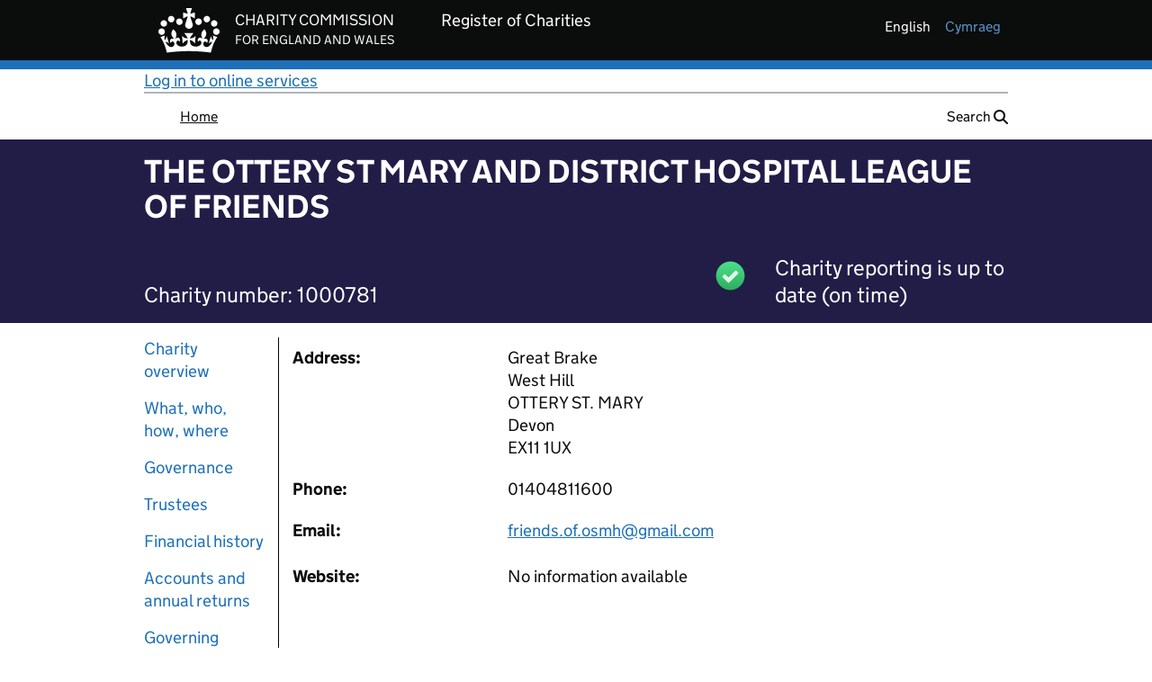

--- FILE ---
content_type: application/javascript
request_url: https://register-of-charities.charitycommission.gov.uk/o/frontend-js-react-web/__liferay__/index.js
body_size: 4497
content:
var $=Object.create;var M=Object.defineProperty;var B=Object.getOwnPropertyDescriptor;var q=Object.getOwnPropertyNames;var Y=Object.getPrototypeOf,j=Object.prototype.hasOwnProperty;var G=(e,t)=>()=>(e&&(t=e(e=0)),t);var W=(e,t)=>()=>(t||e((t={exports:{}}).exports,t),t.exports),v=(e,t)=>{for(var o in t)M(e,o,{get:t[o],enumerable:!0})},N=(e,t,o,s)=>{if(t&&typeof t=="object"||typeof t=="function")for(let a of q(t))!j.call(e,a)&&a!==o&&M(e,a,{get:()=>t[a],enumerable:!(s=B(t,a))||s.enumerable});return e},n=(e,t,o)=>(N(e,t,"default"),o&&N(o,t,"default")),z=(e,t,o)=>(o=e!=null?$(Y(e)):{},N(t||!e||!e.__esModule?M(o,"default",{value:e,enumerable:!0}):o,e)),J=e=>N(M({},"__esModule",{value:!0}),e);var i={};v(i,{default:()=>Z});import*as ye from"../../frontend-js-react-web/__liferay__/exports/react-dom.js";import X from"../../frontend-js-react-web/__liferay__/exports/react-dom.js";var Z,I=G(()=>{n(i,ye);Z=X});var U=W(L=>{"use strict";var H=(I(),J(i));L.createRoot=H.createRoot,L.hydrateRoot=H.hydrateRoot;var Ye});var y={};n(y,ce);import*as ce from"../../frontend-js-node-shims/__liferay__/exports/process.js";var _={};v(_,{default:()=>S});n(_,me);import*as me from"../../frontend-js-react-web/__liferay__/exports/classnames.js";import K from"../../frontend-js-react-web/__liferay__/exports/classnames.js";var S=K;var r={};v(r,{default:()=>u});n(r,de);import*as de from"../../frontend-js-react-web/__liferay__/exports/react.js";import Q from"../../frontend-js-react-web/__liferay__/exports/react.js";var u=Q;I();var ee=u.forwardRef(({children:e,className:t,container:o,id:s,wrapper:a="div",...f},x)=>{let d=S("lfr-tooltip-scope",t),l=null;return a?l=u.createElement(a,{className:d,id:s,ref:x,...f},e):u.isValidElement(e)&&u.Children.only(e)&&(l=u.cloneElement(e,{className:S(d,e.props.className),id:s})),(0,i.createPortal)(l,o||document.body)}),te=ee;function h(e,t,o,s){(0,r.useEffect)(()=>{if(s)return s.addEventListener(e,t,o),()=>{s.removeEventListener(e,t,o)}},[e,t,o,s])}function c(){let e=(0,r.useRef)(!1),t=(0,r.useCallback)(()=>e.current,[]);return(0,r.useLayoutEffect)(()=>(e.current=!0,()=>{e.current=!1}),[]),t}function D(){let e=c();return(0,r.useCallback)(function(o,s){let a=setInterval(()=>{e()?o():clearInterval(a)},s);return()=>clearInterval(a)},[e])}function b(e){let t=(0,r.useRef)();return(0,r.useEffect)(()=>{t.current=e}),t.current}var{useCallback:oe,useState:re}=u;function w(e){let t=c(),[o,s]=re(e),a=oe(f=>{t()&&s(f)},[t]);return[o,a]}var{useRef:ne}=u;function g([e,t]){let o=c(),s=ne(a=>{if(o()){if(typeof a=="function")return a(f=>{o()&&t(f)});t(a)}});return[e,s.current]}function k(){let e=c();return(0,r.useCallback)(function(o,s){let a=setTimeout(()=>{e()&&o()},s);return()=>clearTimeout(a)},[e])}var E={};n(E,Fe);import*as Fe from"../../frontend-taglib-clay/__liferay__/exports/@clayui$core.js";var m={};v(m,{default:()=>ae});n(m,$e);import*as $e from"../../frontend-taglib-clay/__liferay__/exports/@clayui$icon.js";import se from"../../frontend-taglib-clay/__liferay__/exports/@clayui$icon.js";var ae=se;var p={};n(p,Be);import*as Be from"../../accessibility-settings-state-web/__liferay__/index.js";var T={};n(T,qe);import*as qe from"../../frontend-js-state-web/__liferay__/index.js";I();var V=z(U()),ue=0,F="lfr-tooltip-scope",C=!1==="true";function P(e,t,o){if(o)if(!Liferay.SPA||Liferay.SPA.app){let{__reactDOMFlushSync:s,hasBodyContent:a,portletId:f,...x}=t,{componentId:d}=t;if(d||(d=`__UNNAMED_COMPONENT__${f}__${ue++}`),a){let R=o.querySelectorAll(".tag-body-content > *");R.length&&(x.children=R)}o.classList.add(F);let l;C||(l=(0,V.createRoot)(o)),Liferay.component(d,{destroy:()=>{o.classList.remove(F);try{C?i.unmountComponentAtNode(o):l.unmount()}catch{}}},{destroyOnNavigate:!f,portletId:f});let O=typeof e=="function"||e.$$typeof===Symbol.for("react.forward_ref")?e:null,A=u.createElement(ie,{spritemap:Liferay.Icons.spritemap},O?u.createElement(O,{...x,portletId:f}):e);if(C)i.render(A,o);else{let R=()=>{l.render(A)};s?i.flushSync(R):R()}return l}else Liferay.once("SPAReady",()=>{P(e,t,o)})}function ie({children:e,spritemap:t}){let[o]=(0,T.useLiferayState)(p.accessibilityMenuAtom),s=(0,r.useMemo)(()=>o[p.CONSTANTS.ACCESSIBILITY_SETTING_REDUCED_MOTION]?.value?"always":"user",[o]);return u.createElement(E.Provider,{reducedMotion:s,spritemap:t},u.createElement(m.ClayIconSpriteContext.Provider,{value:t},e))}window.process||(window.process=y.default);export{te as ReactPortal,P as render,h as useEventListener,D as useInterval,c as useIsMounted,b as usePrevious,w as useStateSafe,g as useThunk,k as useTimeout};
//# sourceMappingURL=index.js.map
